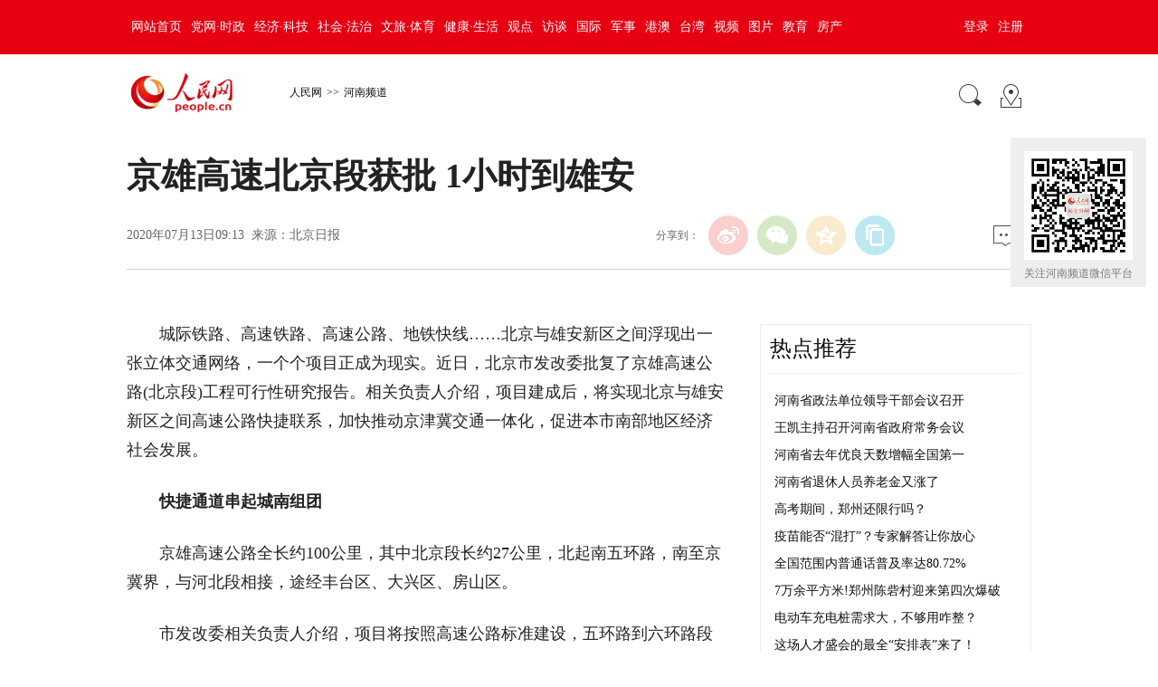

--- FILE ---
content_type: text/html
request_url: http://henan.people.com.cn/n2/2020/0713/c351638-34151853.html
body_size: 9268
content:
<!DOCTYPE html PUBLIC "-//W3C//DTD XHTML 1.0 Transitional//EN" "http://www.w3.org/TR/xhtml1/DTD/xhtml1-transitional.dtd">
<html xmlns="http://www.w3.org/1999/xhtml">
<head>
<meta http-equiv="content-type" content="text/html;charset=GB2312"/>
<meta http-equiv="Content-Language" content="utf-8" />
<meta content="all" name="robots" />
<title>京雄高速北京段获批&nbsp;1小时到雄安</title>
<!-- 分享显示的标题-->
<meta itemprop="name" content="京雄高速北京段获批&nbsp;1小时到雄安" />
<!-- 分享显示的缩略图-->
<meta itemprop="image" content="http://www.people.com.cn/img/2016wb/images/logo_share.jpg" />
<meta name="keywords" content="系统制式 主线收费站 高速公路网 北京市2020年重点工程计划 城际铁路 五环路 环评 交通一体化 设计速度 北京大兴" />
<meta name="description" content="　　城际铁路、高速铁路、高速公路、地铁快线……北京与雄安新区之间浮现出一张立体交通网络，一个个项目正成为现实。近日，北京市发改委批复了京雄高速公路(北京段)工程可行性研究报告。相关负责人介绍，项目建成" />
<meta name="copyright" content="人民网版权所有" />
<meta name="filetype" content="0">
<meta name="publishedtype" content="1">
<meta name="pagetype" content="1">
<meta name="catalogs" content="L_351638">
<meta name="contentid" content="L_34151853">
<meta name="publishdate" content="2020-07-13">
<meta name="author" content="L_104616">
<meta name="editor" content="">
<meta name="source" content="来源：北京日报">
<meta name="sourcetype" content="">
<meta name="renderer" content="webkit" />
<meta http-equiv="X-UA-Compatible" content="IE=Edge" />
<meta name="viewport" content="width=device-width,initial-scale=1.0,minimum-scale=1.0,maximum-scale=1.0">
<!-- 调用样式表 -->
<link rel="stylesheet"  href="http://www.people.com.cn/img/2016wb/page201801.css" type="text/css" media="all"  charset="utf-8" />
<script type="text/javascript" src="http://www.people.com.cn/css/search.js"></script>
<script type="text/javascript" src='http://tools.people.cn/libs/jquery/1.7.1/jquery-1.7.1.min.js'></script>
<script type="text/javascript" src='http://www.people.com.cn/img/2016wb/main.js' charset='utf-8'></script>

<script src="http://dup.baidustatic.com/js/dm.js"></script>
</head>
<body>
<!--top-->
<div class="top_nav clearfix">
   <div class="w1000_320 white pos_re_login">
      <div class="fl"><style type="text/css">
.top_nav div a{ padding:0 5px;}
</style><a href="http://www.people.com.cn/" target="_blank">网站首页</a><a href="http://cpc.people.com.cn/" target="_blank">党网·时政</a><a href="http://finance.people.com.cn/" target="_blank">经济·科技</a><a href="http://society.people.com.cn/" target="_blank">社会·法治</a><a href="http://ent.people.com.cn/" target="_blank">文旅·体育</a><a href="http://health.people.com.cn/" target="_blank">健康·生活</a><a href="http://opinion.people.com.cn/" target="_blank">观点</a><a href="http://fangtan.people.com.cn/" target="_blank">访谈</a><a href="http://world.people.com.cn/" target="_blank">国际</a><a href="http://military.people.com.cn/" target="_blank">军事</a><a href="http://hm.people.com.cn/" target="_blank">港澳</a><a href="http://tw.people.com.cn/" target="_blank">台湾</a><a href="http://v.people.cn/" target="_blank">视频</a><a href="http://pic.people.com.cn/" target="_blank">图片</a><a href="http://edu.people.com.cn/" target="_blank">教育</a><a href="http://house.people.com.cn/" target="_blank">房产</a></div>
      <div class="fr">
      	<div id="txz_dlq"><a id="login_button">登录</a><a href="http://sso.people.com.cn/u/reg?appCode=ENw9NE44" target="_blank">注册</a></div>
        <div id="txz_dlh" style="display:none;"><span id="loginMsg"></span> <a id="logout" target="_self">退出</a></div>
      </div>
      <div class="p_login" id="p_login">
            <div id="txz_dlq">
            <p>登录人民网通行证 &nbsp;&nbsp;&nbsp;<a href="http://sso.people.com.cn/u/reg?appCode=ENw9NE44" class="red">立即注册</a></p>
            <form name="loginForm" data-sso="loginForm" onssologin="loginSuccess()" onssoerror="alert(msg)">
            <p><input type="text" value="请输入用户名" onFocus="this.value='';this.style.color='#000';" onBlur="if(!value){value=defaultValue;this.style.color='#d0d0d0';}" name="username" data-suggest="off" /></p>
            <p><input type="password" value="" name="password"  /></p><span style="display:none;"><input type="checkbox" name="remember" checked="checked" value="1"/><label for="rememberMe">记住登录状态</label></span>
            <p><a href="http://sso.people.com.cn/u/findpwd/user">忘记密码？</a></p>
            <p class="tc"><input type="submit" name="" value="登录" class="people_button_sub"></p>
            </form>
            </div>
        </div>
   </div>
</div>
<script>
//SSO Loader [v 1.1.0]
(function(){var s="http://sso.people.com.cn/resource/js/sso.js";function e(b){return function(){RMWSSO.cache.push({n:b,a:arguments})}}function d(b,c){var a=document.createElement("script");a.type="text/javascript";a.onreadystatechange=a.onload=function(){this.readyState&&"loaded"!=this.readyState&&"complete"!=this.readyState||(c&&c(),a.onreadystatechange=a.onload=null,a.parentNode.removeChild(a))};a.src=b;document.getElementsByTagName("head")[0].appendChild(a)}if(!window.RMWSSO){var c=["login","logout","getUsername","getUserData","crossDomainLogin","ready"];window.RMWSSO={type:"loader",cache:[]};for(var b=0;b<c.length;b++)RMWSSO[c[b]]=e(c[b]);var f=setTimeout(function(){d(s)},5E3);d(s,function(){clearTimeout(f)})}})();
</script>
<script type="text/javascript">
RMWSSO.getUserData(function(user){
	if(!user.userId){
		$("#txz_dlq").show();
		$("#txz_dlh").hide();
		//alert('未登录');
	}else{
		$("#txz_dlq").hide();
		$("#txz_dlh").show();
		var loginMsg = user.nickname + "，欢迎您"  ; 
		$("#loginMsg").html(loginMsg);
	}
});

function loginSuccess(){
	$("#txz_dlq").hide();
	$("#txz_dlh").show();
	RMWSSO.getUserData(function(user){
		if(user.userId){
		var loginMsg = user.nickname + "，欢迎您"  ; 
		$("#loginMsg").html(loginMsg);
		}
	})
	$("#p_login").css({"display":"none"})
}

$("#logout").bind('click', function(event){
	RMWSSO.logout(function(){
		//alert('退出成功！')
		$("#txz_dlq").show();
		$("#txz_dlh").hide();
	});
})

</script>
<!--top end-->
<!--path-->
<div class="clearfix w1000_320 path path2 pos_re_search">
   <div class="fl">
   <span id="rwb_logo"><em><a href="http://www.people.com.cn" target="_blank"><img src="http://www.people.com.cn/img/2016wb/images/logo01.png" width="112" height="46" /></a></em><i><a href="http://www.people.com.cn" target="_blank"><img src="http://www.people.com.cn/img/2016wb/images/logo2.png" width="112" height="46" /></a></i></span>
   <span id="rwb_navpath"><a href="http://www.people.com.cn/" class="clink">人民网</a>&gt;&gt;<a href="http://henan.people.com.cn/" class="clink">河南频道</a></span>
   </div>
   <div class="fr"><img src="http://www.people.com.cn/img/2016wb/images/icon01.gif" width="29" height="29" id="search_button" /><a href="http://www.people.com.cn/GB/138812/index.html" target="_blank"><img src="http://www.people.com.cn/img/2016wb/images/icon02.gif" width="29" height="29" /></a></div>
   <div class="p_search" id="p_search">
            <form action="http://search.people.com.cn/rmw/GB/rmwsearch/gj_search_pd.jsp" name="searchForm" method="post"  onsubmit="if(getParameter_DJ('ALL') == false) return false;" target="_blank"><input type="hidden" name="XMLLIST">
            <p><input class="people_input" name="names" Id="names" value="请输入检索内容" onFocus="this.value='';this.style.color='#000';" onBlur="if(!value){value=defaultValue;this.style.color='#d0d0d0';}" type="text" /></p>
            <p class="tc"><input type="submit" name="" value="站内检索" class="people_button_sub"></p></form>
       </div>
</div>
<!--path end-->
<!--text_title-->
<div class="clearfix w1000_320 text_title">
	<h3 class="pre"></h3>
	<h1 id="newstit">京雄高速北京段获批&nbsp;1小时到雄安</h1>
	<h4 class="sub"></h4>
    <p class="author"></p>
   <div class="box01">
      <div class="fl">2020年07月13日09:13&nbsp;&nbsp;来源：<a href="http://auto.people.com.cn/n1/2020/0710/c1005-31778458.html" target="_blank">北京日报</a></div>
      <div class="fr">
         <div class="fx">
         <div id="ops_share"></div>
		 <script src="http://www.people.com.cn/img/2016wb/share_qr2019dwb.min.js" charset="utf-8"></script>
         </div>
         <div class="message"><a href="http://bbs1.people.com.cn/postLocalLink.do?nid=34151853" target="_blank"><img src="http://www.people.com.cn/img/2016wb/images/icon04.jpg" width="29" height="23"></a>&nbsp;</div>
      </div>
   </div>
</div>
<!--text_title end-->
<!--text_con-->
<div class="clearfix w1000_320 text_con">
   <!--text left-->
   <div class="fl text_con_left">
      <div class="box_pic"></div>
      <div class="box_con">
        <p>
	　　城际铁路、高速铁路、高速公路、地铁快线……北京与雄安新区之间浮现出一张立体交通网络，一个个项目正成为现实。近日，北京市发改委批复了京雄高速公路(北京段)工程可行性研究报告。相关负责人介绍，项目建成后，将实现北京与雄安新区之间高速公路快捷联系，加快推动京津冀交通一体化，促进本市南部地区经济社会发展。</p>
<p>
	　　<strong>快捷通道串起城南组团</strong></p>
<p>
	　　京雄高速公路全长约100公里，其中北京段长约27公里，北起南五环路，南至京冀界，与河北段相接，途经丰台区、大兴区、房山区。</p>
<p>
	　　市发改委相关负责人介绍，项目将按照高速公路标准建设，五环路到六环路段设计速度为100公里/小时，六环路到市界路段设计速度为120公里/小时。全线机动车道四上四下，设置主线收费站1处、互通立交5座。</p>
<p>
	　　项目主要位于小清河分洪区，为满足防洪要求、实现土地资源高效集约利用，将主要采用高架桥形式建设，全线桥梁占比约90%。</p>
<p>
	　　“项目沿线串联丰台河西以及房山长阳、良乡等组团，建成后将新增一条北京市西南部地区与中心城的快速联系通道，进一步改善区域交通出行条件，对于促进西南部地区经济社会发展具有重要意义。”这位负责人说。</p>
<p>
	　　<strong>从北京开车1小时到雄安</strong></p>
<p>
	　　目前，京雄高速公路北京段正在紧张推进施工准备工程，与京雄高速公路河北段连通后，北京到雄安新区将实现1小时通达。</p>
<p>
	　　“除了实现本市与雄安新区之间高速公路快捷联系外，项目还将与大兴国际机场北线高速、首都地区环线高速等共同形成多节点、网络化的京津冀高速公路网，进一步推动京津冀交通一体化发展。”相关负责人说。</p>
<p>
	　　京雄高速公路河北段也正在建设中。按照计划，河北段年底前全线主体完工，明年6月份建成通车。京雄高速公路河北段是雄安新区“四纵三横”区域高速公路网的重要组成部分，包括主线和大兴国际机场北线支线，全长约93公里，一期工程先期实施75.032公里。</p>
<p>
	　　据介绍，京雄高速公路北京段已列入《北京市2020年重点工程计划》，正在加快推进。根据今年2月发布的《2020年北京市交通综合治理行动计划》，北京段将于年内开工建设。建成后，通过高速公路网，除了方便抵达北京外，还可实现从雄安新区出发60分钟到达天津，90分钟到达石家庄。</p>
<p>
	　　<strong>京雄之间构建立体交通网</strong></p>
<p>
	　　北京与雄安之间，正在打造涵盖高速公路、高铁、城际和地铁快线等项目的立体交通网络，方便未来不同需求的群体往返两地，也引导更多科创资源、在京企业到雄安新区布局发展。</p>
<p>
	　　去年，大兴国际机场通航，配套交通之一的京雄城际铁路北京段同时开通，连接北京西站和大兴国际机场。目前，京雄城际铁路河北段正在建设中，预计9月下旬开展全线联调联试，年底具备开通条件。</p>
<p>
	　　雄安新区也将建设雄安至北京大兴国际机场快线(R1线)，线路时速160公里以上，全长约85.75公里，途经雄安新区、廊坊市和北京市。业界分析，这条快线与北京轨道交通网络中的大兴机场线时速相同，如果未来系统制式、运营条件等统一，也具备整体贯通运营的可能性；即使无法贯通，在大兴机场站换乘，也能大幅缩减京雄两地的通勤时间。</p>
<p>
	　　北京雄安之间的高铁也正在“驶”来。不久前，高铁雄安站封顶。上月，“北京至雄安新区至商丘高速铁路”启动环评，据环评公告，京雄商高铁基本沿既有京九通道建设，长约639公里，共设北京丰台、双辛、雄安等17站。</p>
<div class="zdfy clearfix"></div><center><table border="0" align="center" width="40%"><tr></tr></table></center>
        <div class="box_pic"></div>
        <div class="edit clearfix">(责编：姜果、杨晓娜)</div>
      </div>
      <script type="text/javascript">
		picbig();//小图恢复原有宽度
		function picbig(){	
		if($(window).width() < 415){
			  if($(".sub").text().length == 0){
			  	$(".sub").css("padding-top","0px")
			  }
			  if($(".author").text().length == 0){
			  	$(".author").css("padding-top","0px")
			  }
			  $(".box_con p").each(function(index, element) {
				/*if ($(this).is(':has(img)')) {*/
				if ($(this).find('img').length > 0) {
					//console.log( $(".box_con p").index(this))
					$(".box_con p").eq($(".box_con p").index(this)).css("text-align","center");
				}
			  });
			  $(".box_con p img").each(function(index, element) {
				  var img = new Image();
				  img.src=$(this).attr("src");
				  $(this).load(function(){//图片加载完成
					 if(img.width < $(".text_con_left").width() && img.width > 0 ){						
						$(this).css("width","auto")
					  }
				  });				  
			  });  
		  }	
		}
	  </script>      
      <!--下载-->
      <div class="box_down clearfix">
        <div class="fl"><span id="rwb_khd"><a href="http://www.people.com.cn/GB/123231/365206/index.html" target="_blank"><img src="/img/2020wbc/imgs/icon_download_rmrb.png" width="70" height="70" /><i>人民日报</i></a></span><span id="rwb_sj"><a href="http://www.people.cn/app/download.html" target="_blank"><img src="/img/2020wbc/imgs/icon_download_rmwj1.png" width="70" height="70" /><i>人民网+</i></a></span><span id="rwb_sp"><a href="http://www.people.com.cn/GB/123231/365208/index.html" target="_blank"><img src="/img/2020wbc/imgs/icon_download_rmw.png" width="70" height="70" /><i>手机人民网</i></a></span><span id="rwb_zy"><a href="http://leaders.people.com.cn/GB/178291/407226/index.html" target="_blank"><img src="/img/2020wbc/imgs/icon_download_ly.png" width="70" height="70"><i>领导留言板</i></a></span><span id="rwb_lyb"><a href="http://5g.people.cn/rmspdown/" target="_blank"><img src="/img/2020wbc/imgs/icon_download_video.png" width="70" height="70"><i>人民视频</i></a></span><span id="rwb_zy"><a href="http://www.people.cn/rmzy/download.html" target="_blank"><img src="/img/2020wbc/imgs/icon_download_zy.png" width="70" height="70" alt=""><i>人民智云</i></a></span><span id="rwb_zz"><a href="http://coo.people.cn/" target="_blank"><img src="/img/2020wbc/imgs/icon_download_zz.png" width="70" height="70"><i>人民智作</i></a></span></div>
        <div class="fr"><a href="http://bbs1.people.com.cn/postLocalLink.do?nid=34151853" target="_blank"><img src="http://www.people.com.cn/img/2016wb/images/icon04.jpg" width="29" height="23"></a>&nbsp;</div>
      </div>
       <!--下载 end-->
       <!--推荐阅读 -->
       <div class="clearfix box_read">
          <h2>推荐阅读</h2><div class="hdNews clearfix">
<p><a href="http://henan.people.com.cn/n2/2021/0326/c351638-34642092.html" target="_blank"><img src="/NMediaFile/2021/0329/LOCAL202103291509437337762483560.png" width="215" height="145" border="0" alt="一把提琴出确山(人民眼·返乡创业)&#13;　　一间不起眼的农房里，六七名妇女促膝而坐，小小刻刀在手中上下翻飞，毛糙的木料很快被精雕细琢成提琴琴头。在河南省驻马店市确山县竹沟镇，像这样大大小小的提琴加工作坊有122家……【详细】"/></a><strong>一把提琴出确山(人民眼·返乡创业)</strong>
　　一间不起眼的农房里，六七名妇女促膝而坐，小小刻刀在手中上下翻飞，毛糙的木料很快被精雕细琢成提琴琴头。在河南省驻马店市确山县竹沟镇，像这样大大小小的提琴加工作坊有122家……<i class="red"><a href="http://henan.people.com.cn/n2/2021/0326/c351638-34642092.html" target="_blank">【详细】</a></i></p></div>
<div class="hdNews clearfix">
<p><a href="http://henan.people.com.cn/n2/2021/0121/c351638-34541098.html" target="_blank"><img src="/NMediaFile/2021/0220/LOCAL202102201006303848758718643.jpg" width="215" height="145" border="0" alt="向着强省、高地、家园，中原儿女愈战愈勇&#13;　　愈战愈勇，始得玉成。在刚刚过去的一年里，面对严峻复杂的形势，河南全省上下逆风破浪、危中寻机，战疫情、抓发展、保民生，经济呈现持续恢复向好态势，全省生产总值比上年增长1.3%左右……【详细】"/></a><strong>向着强省、高地、家园，中原儿女愈战愈勇</strong>
　　愈战愈勇，始得玉成。在刚刚过去的一年里，面对严峻复杂的形势，河南全省上下逆风破浪、危中寻机，战疫情、抓发展、保民生，经济呈现持续恢复向好态势，全省生产总值比上年增长1.3%左右……<i class="red"><a href="http://henan.people.com.cn/n2/2021/0121/c351638-34541098.html" target="_blank">【详细】</a></i></p></div>
</div>
       <!--推荐阅读 end-->
       
       <!--left-banner-->
       <div class="banner02 clearfix"><!-- 广告位：PC-内页-包版位07 -->
<script>
(function() {
    var s = "_" + Math.random().toString(36).slice(2);
    document.write('<div id="' + s + '"></div>');
    (window.slotbydup=window.slotbydup || []).push({
        id: '4953433',
        container: s,
        size: '660,90',
        display: 'inlay-fix'
    });
})();
</script></div>
       <!--left-banner end-->
       <!--相关新闻     
       <div class="clearfix box_news">
          <h2>相关新闻</h2>
          <ul><li><a href="http://yn.people.com.cn/n2/2021/0810/c372459-34860265.html" target="_blank">印尼雅万高铁接连贯通两条隧道</a></li><li><a href="http://bj.people.com.cn/n2/2021/0623/c82840-34789469.html" target="_blank">京沪高铁10年运送13.5亿人次 累计行程超过15.8亿公里</a></li><li><a href="http://gs.people.com.cn/n2/2021/0604/c183283-34761232.html" target="_blank">陇漳高速公路全线贯通</a></li><li><a href="http://world.people.com.cn/n1/2021/0308/c1002-32046056.html" target="_blank">雅万高铁全线最大跨度连续梁成功合龙</a></li><li><a href="http://sd.people.com.cn/n2/2021/0112/c386900-34523911.html" target="_blank">2021年底通车！鲁南高铁曲阜到兰考段架梁全部完成</a></li><li><a href="http://tj.people.com.cn/n2/2021/0112/c375366-34523525.html" target="_blank">国家会展中心（天津）京津城际高铁品牌专列即将首发</a></li><li><a href="http://ah.people.com.cn/n2/2020/0820/c358428-34238990.html" target="_blank">宁安高铁有望提速 拟制定相关方案</a></li><li><a href="http://sx.people.com.cn/n2/2020/0711/c189150-34149105.html" target="_blank">太原至焦作高铁山西段全线铺轨完成</a></li></ul>
       </div>-->
       <!--相关新闻 end-->
       <!--left-banner-->
       <div class="banner02 clearfix"><!-- 广告位：PC-内页-包版位08 -->
<script>
(function() {
    var s = "_" + Math.random().toString(36).slice(2);
    document.write('<div id="' + s + '"></div>');
    (window.slotbydup=window.slotbydup || []).push({
        id: '4953434',
        container: s,
        size: '660,90',
        display: 'inlay-fix'
    });
})();
</script></div>
       <!--left-banner end-->
        <!--精彩图集-->
       
       <!--精彩图集 end-->
   </div>
   <!--text left end-->
   <!--text right-->
   <div class="fr text_con_right">      
      <!--right热点推荐-->
      <div class="clearfix box_hot" >
         <h2>热点推荐</h2>
         <ul>
            <li><a href='/n2/2021/0603/c351638-34758720.html' target="_blank">河南省政法单位领导干部会议召开</a></li>
<li><a href='/n2/2021/0604/c351638-34760583.html' target="_blank">王凯主持召开河南省政府常务会议</a></li>
<li><a href='/n2/2021/0603/c351638-34758805.html' target="_blank">河南省去年优良天数增幅全国第一</a></li>
<li><a href='/n2/2021/0604/c351638-34760591.html' target="_blank">河南省退休人员养老金又涨了</a></li>
<li><a href='/n2/2021/0603/c351638-34758732.html' target="_blank">高考期间，郑州还限行吗？</a></li>
<li><a href='/n2/2021/0603/c351638-34758746.html' target="_blank">疫苗能否“混打”？专家解答让你放心</a></li>
<li><a href='/n2/2021/0603/c351638-34758769.html' target="_blank">全国范围内普通话普及率达80.72%</a></li>
<li><a href='/n2/2021/0603/c351638-34760071.html' target="_blank">7万余平方米!郑州陈砦村迎来第四次爆破</a></li>
<li><a href='/n2/2021/0604/c351638-34760597.html' target="_blank">电动车充电桩需求大，不够用咋整？</a></li>
<li><a href='/n2/2021/0603/c351638-34760160.html' target="_blank">这场人才盛会的最全“安排表”来了！</a></li>

         </ul>
      </div>
      <!--right热点推荐 end-->      
      <div class="banner03 clearfix"><!-- 广告位：PC-内页-包版位01 -->
<script>
(function() {
    var s = "_" + Math.random().toString(36).slice(2);
    document.write('<div id="' + s + '"></div>');
    (window.slotbydup=window.slotbydup || []).push({
        id: '4952633',
        container: s,
        size: '300,250',
        display: 'inlay-fix'
    });
})();
</script>
</div>
      <!--banner end-->
      <!--right精彩推荐-->
      <div class="clearfix box_pic02" >
         <h2>精彩推荐</h2>
         <ul class="clearfix">
            <li><a href="http://henan.people.com.cn/GB/356898/399899/index.html" target="_blank"><img src="/NMediaFile/2021/0222/LOCAL202102220946417504393508710.jpg" width="130" height="90" border="0" alt="聚焦2021地方两会"/></a><a href="http://henan.people.com.cn/GB/356898/399899/index.html" target="_blank">聚焦2021地方两会</a></li>
<li><a href="http://henan.people.com.cn/GB/356898/399959/index.html" target="_blank"><img src="/NMediaFile/2021/0203/LOCAL202102031526387569044125337.jpg" width="130" height="90" border="0" alt="融观两会 出彩中原"/></a><a href="http://henan.people.com.cn/GB/356898/399959/index.html" target="_blank">融观两会 出彩中原</a></li>
<li><a href="http://henan.people.com.cn/GB/356898/400153/index.html" target="_blank"><img src="/NMediaFile/2021/0203/LOCAL202102031540425575793204561.jpg" width="130" height="90" border="0" alt="人民日报这样“豫见”"/></a><a href="http://henan.people.com.cn/GB/356898/400153/index.html" target="_blank">人民日报这样“豫见”</a></li>
<li><a href="http://henan.people.com.cn/GB/356898/399251/index.html" target="_blank"><img src="/NMediaFile/2021/0222/LOCAL202102220950589563508345658.jpg" width="130" height="90" border="0" alt="乘风破浪正当时"/></a><a href="http://henan.people.com.cn/GB/356898/399251/index.html" target="_blank">乘风破浪正当时</a></li>

         </ul>
      </div>
      <!--right精彩推荐 end-->
      <div class="clearfix box_dftg">
		        
	  </div>
      <!--right视频新闻-->
      <div class="clearfix box_pic03" >
         <h2>视频新闻</h2>
         <ul class="clearfix">
            <li><a href="http://henan.people.com.cn/n2/2021/0416/c353094-34679032.html" target="_blank"><img src="/NMediaFile/2021/0419/LOCAL202104191102032634412342177.png" width="125" height="95" border="0" alt="这场秀，穿越千年原创"/></a><i></i><a href="http://henan.people.com.cn/n2/2021/0416/c353094-34679032.html" target="_blank"><p class="white"><img src="/img/2016wb/images/tvicon.png" />这场秀，穿越千年</p><em>原创</em></a></li>
<li><a href="http://henan.people.com.cn/n2/2021/0414/c353094-34675188.html" target="_blank"><img src="/NMediaFile/2021/0419/LOCAL202104191114344155103446611.png" width="125" height="95" border="0" alt="拿遥控器乘公交？原创"/></a><i></i><a href="http://henan.people.com.cn/n2/2021/0414/c353094-34675188.html" target="_blank"><p class="white"><img src="/img/2016wb/images/tvicon.png" />拿遥控器乘公交？</p><em>原创</em></a></li>
<li><a href="http://henan.people.com.cn/n2/2021/0416/c353094-34679041.html" target="_blank"><img src="/NMediaFile/2021/0419/LOCAL202104191110518575803900512.png" width="125" height="95" border="0" alt="揭秘!&quot;降魔神兵&quot;原创"/></a><i></i><a href="http://henan.people.com.cn/n2/2021/0416/c353094-34679041.html" target="_blank"><p class="white"><img src="/img/2016wb/images/tvicon.png" />揭秘!"降魔神兵"</p><em>原创</em></a></li>
<li><a href="http://henan.people.com.cn/n2/2021/0409/c353094-34667125.html" target="_blank"><img src="/NMediaFile/2021/0419/LOCAL202104191105256679323734452.png" width="125" height="95" border="0" alt="沿着黄河看河南③原创"/></a><i></i><a href="http://henan.people.com.cn/n2/2021/0409/c353094-34667125.html" target="_blank"><p class="white"><img src="/img/2016wb/images/tvicon.png" />沿着黄河看河南③</p><em>原创</em></a></li>

          </ul>
          <ol class="clearfix">
             <li><a href='/n2/2020/0723/c353094-34178873.html' target="_blank">闯过激流险滩 消防员紧急转运群众</a></li>
<li><a href='/n2/2020/0802/c353094-34200207.html' target="_blank">绝了！开封大爷刻出“西瓜版”十二生肖 </a></li>
<li><a href='/n2/2020/0803/c353094-34201630.html' target="_blank">开封大爷刻出“蔬菜版”动物世界</a></li>

          </ol>
      </div>
      <!--right视频新闻  end-->
      <!--banner-->
      <div class="banner03 clearfix"><!-- 广告位：PC-内页-包版位02 -->
<script>
(function() {
    var s = "_" + Math.random().toString(36).slice(2);
    document.write('<div id="' + s + '"></div>');
    (window.slotbydup=window.slotbydup || []).push({
        id: '4953269',
        container: s,
        size: '300,250',
        display: 'inlay-fix'
    });
})();
</script></div>
      <div class="banner03 clearfix"><!-- 广告位：PC-内页-包版位03 -->
<script>
(function() {
    var s = "_" + Math.random().toString(36).slice(2);
    document.write('<div id="' + s + '"></div>');
    (window.slotbydup=window.slotbydup || []).push({
        id: '4953330',
        container: s,
        size: '300,250',
        display: 'inlay-fix'
    });
})();
</script></div>
      <!--banner end-->
      <!--right热点排行-->
      <div class="clearfix box_ol"  >
         <h2>热点排行</h2>
         <ol class="ph_list"><li><!--1--><a href="/n2/2021/0819/c351638-34874119.html" target="_blank">郑州统筹资金16亿元支持灾后重建疫情防控</a></li><li><!--2--><a href="/n2/2021/0820/c351638-34876518.html" target="_blank">郑州市将适时启动第五次全员核酸检测</a></li><li><!--3--><a href="/n2/2021/0820/c351638-34876423.html" title="河南省政府出台重磅“十条” 支持企业加快灾后重建" target="_blank">河南省政府出台重磅“十条”&nbsp;支持企业加…</a></li><li><!--4--><a href="/n2/2021/0820/c351638-34875763.html" title="河南省政府出台重磅“十条”支持企业加快灾后重建" target="_blank">河南省政府出台重磅“十条”支持企业加快…</a></li></ol>
      </div>
      <!--right热点排行 end-->
      <!--banner-->
      <div class="banner03 clearfix"><!-- 广告位：PC-内页-包版位04 -->
<script>
(function() {
    var s = "_" + Math.random().toString(36).slice(2);
    document.write('<div id="' + s + '"></div>');
    (window.slotbydup=window.slotbydup || []).push({
        id: '4953394',
        container: s,
        size: '300,250',
        display: 'inlay-fix'
    });
})();
</script></div>
      <div class="banner03 clearfix"><!-- 广告位：PC-内页-包版位05 -->
<script>
(function() {
    var s = "_" + Math.random().toString(36).slice(2);
    document.write('<div id="' + s + '"></div>');
    (window.slotbydup=window.slotbydup || []).push({
        id: '4953395',
        container: s,
        size: '300,250',
        display: 'inlay-fix'
    });
})();
</script></div>
      <div class="banner03 clearfix"><!-- 广告位：PC-内页-包版位06 -->
<script>
(function() {
    var s = "_" + Math.random().toString(36).slice(2);
    document.write('<div id="' + s + '"></div>');
    (window.slotbydup=window.slotbydup || []).push({
        id: '4953414',
        container: s,
        size: '300,250',
        display: 'inlay-fix'
    });
})();
</script></div>
      <!--banner end-->
   </div>
   <!--text right end-->
</div>
<!--text_con end-->
<!--copyright-->
<div class="copyright clearfix w1000_320">
人 民 网 版 权 所 有 ，未 经 书 面 授 权 禁 止 使 用<br />
Copyright &copy; 1997-2021 by www.people.com.cn. all rights reserved
</div>
<style type="text/css">
.erwm{ position:fixed;_position:absolute;background-position:0 -40px;display:block;width:150px; height:auto;right:13px;_right:-52px;top:35%;margin-top:-100px;}
.erwm span{ text-align:center; line-height:30px;display:block; width:120px;background:#eeeeee; padding:15px 15px 0px 15px;}
.erwm span img{ display:block;}
.gray2,.gray2 a:link,.gray2 a:hover,.gray2 a:visited{ color:#7a7a7a;}
@media (min-device-width:320px) and (max-width:689px),
       (max-device-width:480px)
	   {.erwm{ display:none;}
}
</style>
<div class="erwm"><span class="gray2"><img src="/NMediaFile/2017/0208/LOCAL201702080906227176584662333.bmp" width="120" height="120" border="0" alt="关注河南频道微信平台"/>关注河南频道微信平台</span>
</div>
<img src="http://counter.people.cn:8000/f.gif?id=34151853" width=0 height=0 style="display:none;">
<script type="text/javascript" src="http://tools.people.com.cn/css/2010tianrun/webdig_test.js" language="javascript" async></script>
<!--baidu cloud-->

<script type="text/javascript" src="http://www.people.com.cn/img/2016wb/qqshare01.js"></script>
<script src="http://www.people.com.cn/img/2016wb/jweixin-1.0.0.js" type="text/javascript"></script>
<script type="text/javascript">
var str=document.getElementById("newstit").innerHTML;
str=str.replace(/&nbsp;/g," ")
str=str.replace(/&quot;/g,'"')
str=str.replace(/<br>/g,"")
var wxData = {
	"imgUrl": "http://www.people.com.cn/img/2016wb/images/logo_share.jpg", // 200x200
	"link": window.location.href,
	"desc": "人民网，网上的人民日报",
	"title": "" + str + ""
};
setShareInfo({
 title: "" + str + "",
 summary:"人民网，网上的人民日报",
 pic: "http://www.people.com.cn/img/2016wb/images/logo_share.jpg",
 url: window.location.href,         
});
</script>
<script src="http://www.people.com.cn/img/2016wb/WeiXinDatatit2020.js" type="text/javascript"></script>

<!-- 广告位：PC-内页-弹窗广告 -->
<script>
(function() {
    var s = "_" + Math.random().toString(36).slice(2);
    document.write('<div id="' + s + '"></div>');
    (window.slotbydup=window.slotbydup || []).push({
        id: '4953436',
        container: s,
        size: '300,250',
        display: 'inlay-fix'
    });
})();
</script>
<!--<script defer async type="text/javascript" src="http://www.people.com.cn/wza/assist.js?sid=2716&pos=left"></script>-->
<script type="text/javascript" 	src="http://maidianjs.peopletech.cn/open/js/embedding-3.0.1-min.js"></script>
<script src="/img/js/embed-0.1.js"></script>
</body>
</html>